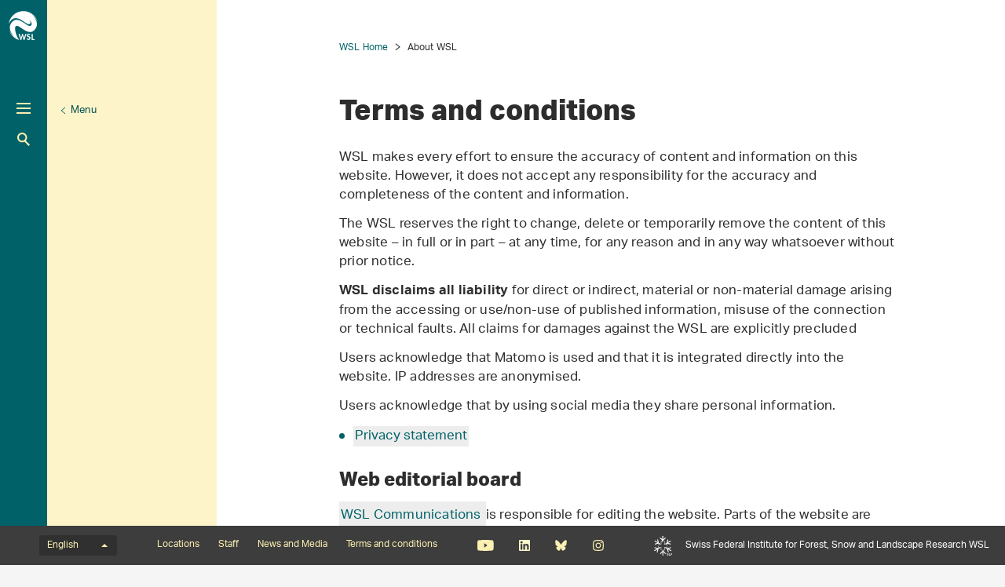

--- FILE ---
content_type: text/html; charset=utf-8
request_url: https://www.wsl.ch/en/about-wsl/terms-and-conditions/
body_size: 6378
content:
<!DOCTYPE html>
<html lang="en-US">
<head>
    <meta charset="utf-8">

<!-- 
	——————————————————————————————————————————————————
		RTP GmbH | https://www.rtp.ch/
		TYPO3 and Neos Application Development and Hosting
		——————————————————————————————————————————————————

	This website is powered by TYPO3 - inspiring people to share!
	TYPO3 is a free open source Content Management Framework initially created by Kasper Skaarhoj and licensed under GNU/GPL.
	TYPO3 is copyright 1998-2026 of Kasper Skaarhoj. Extensions are copyright of their respective owners.
	Information and contribution at https://typo3.org/
-->


<title>Terms and conditions</title>
<meta property="og:type" content="website">
<meta property="og:title" content="Terms and conditions">
<meta property="og:description" content="The WSL does not accept any responsibility for the accuracy and completeness of the content and information on its website.">
<meta property="og:url" content="https://www.wsl.ch/en/about-wsl/terms-and-conditions/">
<meta name="twitter:title" content="Terms and conditions">
<meta name="twitter:description" content="The WSL does not accept any responsibility for the accuracy and completeness of the content and information on its website.">
<meta name="generator" content="TYPO3 CMS">
<meta name="description" content="The WSL does not accept any responsibility for the accuracy and completeness of the content and information on its website.">
<meta name="robots" content="index,follow">
<meta name="viewport" content="width=device-width, initial-scale=1.0">
<meta name="google-site-verification" content="jsnMZw16anmFYGVnAVynva8gNugMJfYgf_iRLgf1S-A">
<meta name="language" content="en-US">
<meta name="format-detection" content="telephone=no">
<meta name="copyright" content="2026">


<link rel="stylesheet" href="/_assets/c15e24f1c77b1b502b92ef64f316506f/Css/Print.css?1765982132" media="print">
<link rel="stylesheet" href="/_assets/e799cca3073eabb617dfebf5f7cabc53/StyleSheets/Frontend/results.css?1763372275" media="all">
<link rel="stylesheet" href="/_assets/e799cca3073eabb617dfebf5f7cabc53/StyleSheets/Frontend/loader.css?1763372275" media="all">






<link rel="stylesheet" href="/_assets/6e94de1e9de0994f8e5534697c86050e/Css/main_wsl.css?1765982132" media="all"><link rel="icon" type="image/png" href="/_assets/c15e24f1c77b1b502b92ef64f316506f/Icons/favicon_wsl-96x96.png?1765982132" sizes="96x96" /><link rel="icon" type="image/svg+xml" href="/_assets/c15e24f1c77b1b502b92ef64f316506f/Icons/favicon_wsl.svg?1765982132" /><link rel="shortcut icon" href="/_assets/c15e24f1c77b1b502b92ef64f316506f/Icons/favicon_wsl.ico?1765982132" /><link rel="apple-touch-icon" sizes="180x180" href="/_assets/c15e24f1c77b1b502b92ef64f316506f/Icons/favicon_wsl.png" /><meta name="apple-mobile-web-app-title" content="Swiss Federal Research Institute WSL" />
<!-- Matomo -->
<script>
var _paq = window._paq = window._paq || [];
_paq.push(['trackPageView']);
  _paq.push(['enableLinkTracking']);
  (function() {
    var u="https://statistics.wsl.ch/";
    _paq.push(['setTrackerUrl', u+'matomo.php']);_paq.push(['setSiteId', '10']);
    var d=document, g=d.createElement('script'), s=d.getElementsByTagName('script')[0];
    g.async=true; g.src=u+'matomo.js'; s.parentNode.insertBefore(g,s);
  })();
</script>
<!-- End Matomo Code -->
<link rel="canonical" href="https://www.wsl.ch/en/about-wsl/terms-and-conditions/">

<link rel="alternate" hreflang="de-CH" href="https://www.wsl.ch/de/ueber-die-wsl/rechtliches/">
<link rel="alternate" hreflang="en-US" href="https://www.wsl.ch/en/about-wsl/terms-and-conditions/">
<link rel="alternate" hreflang="fr-CH" href="https://www.wsl.ch/fr/a-propos-du-wsl/conditions-dutilisation/">
<link rel="alternate" hreflang="it-CH" href="https://www.wsl.ch/it/chi-siamo/basi-legali/">
<link rel="alternate" hreflang="x-default" href="https://www.wsl.ch/de/ueber-die-wsl/rechtliches/">
</head>
<body id="page_13513" class=" root_3 pagelevel_3 languid_1 langkey_en pageload ">

<div class="contentCols subpage" id="subpage">
    
    
    
    

    <div class="headerCol headerColSub">
        <!-- header -->
        <header>
            <div class="leftCol">
                <div class="logoBox">
                    
                        
                            <a href="/en/" class="navbar-brand navbar-brand-display">
                                <img class="displayLogo" src="/fileadmin/logos/WSL-Logo.svg" width="131" height="131" alt="" />
                            </a>
                        
                    
                    
                        <span class="navbar-brand">
                            <img alt="Print Logo" class="printLogo" data-focus-area="{&quot;x&quot;:0,&quot;y&quot;:0,&quot;width&quot;:0,&quot;height&quot;:0}" src="/fileadmin/logos/WSL-Logo-Print.svg" width="131" height="131" />
                        </span>
                    
                    <p class="claim">
                        Swiss Federal Institute for Forest, Snow and Landscape Research WSL
                    </p>
                </div>

                <button class="navToggle" title="Toggle">
                    <span></span>
                    <span></span>
                    <span></span>
                </button>

                <button type="button" class="navbar-toggle mobileNavToggle" data-toggle="collapse"
                        data-target=".mobileNavBox">
                    <span class="sr-only"></span>
                    <span class="icon-bar"></span>
                    <span class="icon-bar"></span>
                    <span class="icon-bar"></span>
                </button>

                

                <div class="mainNavBox hidden-xs">
                    
    
        <h2 class="sr-only">Hauptnavigation</h2>
        <nav aria-label="Hauptnavigation">
            <ul id="mainNav">
                

                
                    
                        <li class="dropdown">
                            

                            
    <a href="/en/forest/">
        
                Forest
            
    </a>

                        </li>
                    
                
                    
                        <li class="dropdown">
                            

                            
    <a href="/en/landscape/">
        
                Landscape
            
    </a>

                        </li>
                    
                
                    
                        <li class="dropdown">
                            

                            
    <a href="/en/biodiversity/">
        
                Biodiversity
            
    </a>

                        </li>
                    
                
                    
                        <li class="dropdown">
                            

                            
    <a href="/en/natural-hazards/">
        
                Natural hazards
            
    </a>

                        </li>
                    
                
                    
                        <li class="dropdown">
                            

                            
    <a href="/en/snow-and-ice/">
        
                Snow and Ice
            
    </a>

                        </li>
                    
                
            </ul>
        </nav>
    

                </div>

                
                    <div class="metaNavBox hidden-xs">
                        
    
        <h2 class="sr-only">Metanavigation</h2>
        <nav aria-label="Metanavigation">
            <ul id="metaNav">
                
                    <li class="dropdown">
                        

                        <a href="/en/metanavigation/focus/">
                            
                            Focus
                        </a>
                    </li>
                
                    <li class="dropdown active">
                        

                        <a class="act" href="/en/about-wsl/">
                            
                            About WSL
                        </a>
                    </li>
                
                    <li class="dropdown">
                        

                        <a href="/en/about-wsl/working-at-the-wsl/jobs-and-careers/">
                            
                            Jobs and careers
                        </a>
                    </li>
                
                    <li class="dropdown">
                        

                        <a href="/en/about-wsl/projects/">
                            
                            Projects
                        </a>
                    </li>
                
                    <li class="dropdown">
                        

                        <a href="/en/about-wsl/publications/">
                            
                            Publications
                        </a>
                    </li>
                
                    <li class="dropdown">
                        

                        <a href="/en/about-wsl/services-and-products/">
                            
                            Services and products
                        </a>
                    </li>
                
            </ul>
        </nav>
    

                    </div>
                

                <div id="mobileNavBox" class="mobileNavBox collapse hidden-sm hidden-md hidden-lg"
                     data-classes="sublevels_open show_level_4">
                    <h2 class="sr-only">Mobile Navigation</h2>
                    <div id="mobileNavAjaxPath" data-path="/en/about-wsl/terms-and-conditions?type=1653340854"></div>
                    <ul id="mobileNav">
                        
                    </ul>
                    <hr class="hidden"/>
                </div>

                
                    <div class="searchBox hidden-xs hidden-sm">
                        <form method="get" id="quickSearch" action="/en/search/" accept-charset="utf-8">
                            <div id="quickSearchToggle" title="Search">
                                Search
                            </div>
                            <input id="quickSearchContent" type="text" class="tx-solr-q tx-solr-suggest-focus form-control" name="tx_solr[q]" value="" placeholder="Enter search">
                            <div id="quickSearchClose"><i class="fa-solid fa-xmark"></i></div>
                        </form>
                    </div>
                    <div class="searchBoxMobile hidden-md hidden-lg">
                        <a href="/en/search/" title="Search">
                            Search
                        </a>
                    </div>

                    <div class="searchLink searchLinkLarge hidden-sm hidden-xs">
                        <a href="#" title="Search">
                            Search
                        </a>
                    </div>
                    <div class="searchLink searchLinkMobile hidden-md hidden-lg">
                        <a href="/en/search/" title="Search">
                            Search
                        </a>
                    </div>
                




                
                    
                        
                        <div class="avalanche-bulletin-sidebar-teaser avalanche-bulletin-sidebar-teaser--wsl">
                            <a href="https://whiterisk.ch/en/conditions">
                                <div class="header">
                                    Avalanche bulletin and snow situation
                                </div>
                                <div class="separator"></div>
                                <div class="time">Edition: Tue 27.1., 17:00</div>
                                <div class="image">
                                    <img src="/fileadmin/avalanche_bulletin/home/teaser.gif?1769443206"
                                         alt="Avalanche Bulletin"
                                         loading="lazy"/>
                                </div>
                                <div class="logo"></div>
                            </a>
                        </div>
                    
                
            </div>

            
                
                        <div class="midCol hidden-xs">
                            
    
        
            
        
            
                <div class="navTitle">
                    

                    <a href="/en/about-wsl/">About WSL</a>
                </div>
                <h2 class="sr-only">Unternavigation</h2>

                
                    <nav aria-label="Unternavigation">
                        <ul id="subNav">
                            
                                
                                    <li class="level1">
                                        

                                        <a class=" level1" href="/en/about-wsl/organisation/">
                                            
                                            Organisation
                                        </a>
                                    </li>
                                
                            
                                
                                    <li class="level1">
                                        

                                        <a class=" level1" href="/en/about-wsl/working-at-the-wsl/">
                                            
                                            Working at the WSL
                                        </a>
                                    </li>
                                
                            
                                
                                    <li class="level1">
                                        

                                        <a class=" level1" href="/en/about-wsl/facts-and-figures/">
                                            
                                            Facts and Figures
                                        </a>
                                    </li>
                                
                            
                                
                                    <li class="level1">
                                        

                                        <a class=" level1" href="/en/about-wsl/higher-education-teaching/">
                                            
                                            Higher education teaching
                                        </a>
                                    </li>
                                
                            
                                
                                    <li class="level1">
                                        

                                        <a class=" level1" href="/en/about-wsl/news/">
                                            
                                            News and media relations
                                        </a>
                                    </li>
                                
                            
                                
                                    <li class="level1">
                                        

                                        <a class=" level1" href="/en/about-wsl/locations/">
                                            
                                            Locations
                                        </a>
                                    </li>
                                
                            
                                
                                    <li class="level1">
                                        

                                        <a class=" level1" href="/en/about-wsl/instrumented-field-sites-and-laboratories/">
                                            
                                            Instrumented field sites and laboratories
                                        </a>
                                    </li>
                                
                            
                                
                                    <li class="level1">
                                        

                                        <a class=" level1" href="/en/about-wsl/events-and-courses/">
                                            
                                            In dialogue with WSL
                                        </a>
                                    </li>
                                
                            
                                
                                    <li class="level1">
                                        

                                        <a class=" level1" href="/en/about-wsl/visiting-wsl/">
                                            
                                            Visiting WSL
                                        </a>
                                    </li>
                                
                            
                        </ul>
                    </nav>
                
            
        
            
        
            
        
            
        
            
        
    

                        </div>
                        <div class="rightCol hidden-xs">
                            
    
        <button class="navToggleLink" title="Menu">Menu</button>
        
            
        
            
        
            
        
            
        
            
        
            
        
            
        
            
        
            
        
        <hr class="hidden"/>
    

                        </div>
                    
            
        </header>
        <!-- /header -->
    </div>

    
    


    <main class="mainCol" id="content">
        <div class="topContent hidden-xs">
            <hr class="hidden">
            <h2 class="text-hide">Hauptinhalt</h2>
            
        </div>
        
    
        <div id="breadcrumb-navigation">
            
                

                
                        <a href="/en/">WSL Home</a>
                    
            
                

                
                        <span class="act">About WSL</span>
                    
            

            
        </div>
    


        <div class="mainContent">
            <!--TYPO3SEARCH_begin-->
            
                <article class="contentElement" id="page_title">
                    <h1 class="pagetitle">Terms and conditions
                    <a class="headerlink" href="/en/about-wsl/terms-and-conditions/#c13513" title="Link to this headline">¶</a>
                    </h1>
                </article>
            

            
        
    

<article class="contentElement clearfix sectionFrame0" id="c253864">
    
    
    

    

    
        

        
    


    




    

    <div class="ce-textpic ce-center ce-above">
        
            
    

        

        

        <div class="ce-bodytext">
            <p>WSL makes every effort to ensure the accuracy of content and information on this website. However, it does not accept any responsibility for the accuracy and completeness of the content and information.</p>
<p>The WSL reserves the right to change, delete or temporarily remove the content of this website – in full or in part – at any time, for any reason and in any way whatsoever without prior notice.</p>
<p><strong>WSL disclaims all liability</strong> for direct or indirect, material or non-material damage arising from the accessing or use/non-use of published information, misuse of the connection or technical faults. All claims for damages against the WSL are explicitly precluded</p>
<p>Users acknowledge that Matomo is used and that it is integrated directly into the website. IP addresses are anonymised.</p>
<p>Users acknowledge that by using social media they share personal information.</p><ul> 	<li><a href="/en/about-wsl/terms-and-conditions/privacy-statement/">Privacy statement</a></li> </ul>
        </div>

        
    </div>

</article>
        
    

<article class="contentElement clearfix sectionFrame0" id="c546949">
    
    
    

    

    
        

        
    


    
        
                <header class="contentHeader">
                    
    

    
            <h2>
                
    
        Web editorial board
    

                <a class="headerlink" href="replaced-with-js" title="Link to this headline">¶</a>
            </h2>
        







    

    

                </header>
            
    




    

    <div class="ce-textpic ce-center ce-above">
        
            
    

        

        

        <div class="ce-bodytext">
            <p><a href="/en/about-wsl/organisation/service-and-support-units/communication-unit/communication-wsl/">WSL Communications </a>is responsible for editing the website. Parts of the website are created and edited independently by various WSL research units.</p>
<p>Contact: <a href="/en/staff/bose/">Lisa Bose</a>, web editor wsl.ch</p>
        </div>

        
    </div>

</article>
        
    

<article class="contentElement clearfix sectionFrame0" id="c320832">
    
    
    

    

    
        

        
    


    
        
                <header class="contentHeader">
                    
    

    
            <h2>
                
    
        Credits
    

                <a class="headerlink" href="replaced-with-js" title="Link to this headline">¶</a>
            </h2>
        







    

    

                </header>
            
    




    

    <div class="ce-textpic ce-center ce-above">
        
            
    

        

        

        <div class="ce-bodytext">
            <h3>Publisher</h3>
<p>Swiss Federal Institute for Forest, Snow and Landscape Research WSL<br> Zürcherstrasse 111<br> 8903 Birmensdorf<br> Switzerland</p>
<p>Telefon:&nbsp; +41 44 739 21 11<br> Telefax: +41 44 739 22 15<br> Email: <a href="#" data-mailto-token="kygjrm8uqjgldmYuqj,af" data-mailto-vector="-2">wslinfo[at]wsl.ch</a></p>
<p>UID-Number: CHE-116.133.452</p>
<h3>Web-implementation</h3>
<p><a href="https://www.rtp.ch/" target="_blank" class="external-link" rel="noreferrer">RTP GmbH</a><br> Josefstrasse 92<br> 8005 Zürich</p>
<h4>Design</h4>
<p><a href="http://zeix.com" target="_blank" class="external-link-new-window" rel="noreferrer">zeix</a><br> Agentur für User-Centered-Design<br> Badenerstr. 65<br> 8036 Zürich</p>
<h3>General terms and conditions</h3>
<p><a href="/en/about-wsl/general-terms-and-conditions-of-wsl/">General Terms and Conditions of WSL</a></p>
        </div>

        
    </div>

</article>

            <!--TYPO3SEARCH_end-->
            <div id="shariff" data-orientation="horizontal" data-theme="standard" data-mail-url="mailto:"
                 data-services="[&quot;facebook&quot;]"
                 data-lang="en" class="shariff"></div>
        </div>
        <div id="footerPosition"></div>
    </main>
    





    <div id="mobileNavOverlay"></div>

</div>

    <footer id="footer">
        <div class="topBar" id="topBar">
            <div class="textSlogan hidden-sm hidden-md hidden-lg">
                Swiss Federal Institute for Forest, Snow and Landscape Research WSL
            </div>
            
    <h2 class="sr-only">
        Language menu
    </h2>
    <div id="langNav">
        <div class="dropup">
            
                
            
                
            
                
            
                
                    <button data-toggle="dropdown" aria-haspopup="true" aria-expanded="false" type="button"
                            class="dropdown-toggle btn btn-link" aria-controls="lanNavInner"
                            title="Change language">
                        English
                        <span class="caret"></span>
                    </button>
                
            
            <ul role="menu" class="dropdown-menu" id="lanNavInner">
                
                    
                        <li role="presentation">
                            
                                <a href="/de/ueber-die-wsl/rechtliches/"
                                   title="Sprache auf Deutsch wechseln"
                                   class="" role="menuitem" tabindex="-1"
                                   data-lang="de">
                                    Deutsch
                                </a>
                            
                        </li>
                    
                
                    
                        <li role="presentation">
                            
                                <a href="/fr/a-propos-du-wsl/conditions-dutilisation/"
                                   title="Passer à la version française"
                                   class="" role="menuitem" tabindex="-1"
                                   data-lang="fr">
                                    Français
                                </a>
                            
                        </li>
                    
                
                    
                        <li role="presentation">
                            
                                <a href="/it/chi-siamo/basi-legali/"
                                   title="Andare alla versione italiana"
                                   class="" role="menuitem" tabindex="-1"
                                   data-lang="it">
                                    Italiano
                                </a>
                            
                        </li>
                    
                
                    
                        <li role="presentation">
                            
                                <a href="/en/about-wsl/terms-and-conditions/"
                                   title="Go to English version"
                                   class="act" role="menuitem" tabindex="-1"
                                   data-lang="en">
                                    English
                                </a>
                            
                        </li>
                    
                
            </ul>
        </div>
    </div>

            
    
        <h2 class="sr-only">Footernavigation</h2>
        <nav aria-label="Footernavigation">
            <ul class="list-unstyled list-inline" id="footerNav">
                
                    <li class="dropdown">
                        

                        <a href="/en/about-wsl/locations/">
                            
                                    Locations
                                
                        </a>
                    </li>
                
                    <li class="dropdown">
                        

                        <a href="/en/about-wsl/staff/">
                            
                                    Staff
                                
                        </a>
                    </li>
                
                    <li class="dropdown">
                        

                        <a href="/en/about-wsl/news/">
                            
                                    News and Media
                                
                        </a>
                    </li>
                
                    <li class="dropdown">
                        

                        <a href="/en/about-wsl/terms-and-conditions/">
                            
                                    Terms and conditions
                                
                        </a>
                    </li>
                
            </ul>
        </nav>
    


            <ul class="list-unstyled list-inline" id="socialNav">
                
                    <li>
                        <a href="https://www.youtube.com/user/WSLForschung" title="Youtube" target="_blank"
                           class="youtube">Youtube</a>
                    </li>
                
                
                    <li>
                        <a href="https://www.linkedin.com/company/eidg-forschungsanstalt-wsl/mycompany/" title="Linkedin"
                           target="_blank"
                           class="linkedin">Linkedin</a>
                    </li>
                
                
                    <li>
                        <a href="https://bsky.app/profile/wslresearch.bsky.social" title="Bluesky"
                           target="_blank"
                           class="bluesky">Bluesky</a>
                    </li>
                
                
                    <li>
                        <a href="https://www.instagram.com/wslresearch/" title="Instagram"
                           target="_blank"
                           class="instagram">Instagram</a>
                    </li>
                
                
                
            </ul>

            
                <ul class="list-unstyled list-inline" id="WslSlfLink">
                    <li><a href="https://www.slf.ch" target="_blank" class="slfLink" title="SLF">SLF</a></li>
                </ul>
            
            
            
            
            <div class="textSlogan hidden-xs">
                Swiss Federal Institute for Forest, Snow and Landscape Research WSL
            </div>
        </div>
        
            <div class="middleBar" id="middleBar">
                <header>
                    <h4>
                        WSL websites
                    </h4>
                </header>
                <div class="row">

                    
                        <div class="col-xs-12 col-sm-4 col-md-3">
                            <p>
                                <a href="https://www.waldwissen.net/" target="_blank" rel="noreferrer"> waldwissen.net</a>
                            </p>
                            <p>Knowhow for forestry experts and all others interested in the forest</p>
                        </div>
                    
                        <div class="col-xs-12 col-sm-4 col-md-3">
                            <p>
                                 waldschutz.wsl.ch
                            </p>
                            <p>Swiss Forest Protection</p>
                        </div>
                    
                        <div class="col-xs-12 col-sm-4 col-md-3">
                            <p>
                                <a href="https://www.lfi.ch" target="_blank" rel="noreferrer"> lfi.ch</a>
                            </p>
                            <p>Swiss National Forest Inventory NFI - a forest information service</p>
                        </div>
                    
                        <div class="col-xs-12 col-sm-4 col-md-3">
                            <p>
                                <a href="https://www.envidat.ch/" target="_blank" rel="noreferrer"> envidat.ch</a>
                            </p>
                            <p>Access to environmental monitoring and research data</p>
                        </div>
                    
                        <div class="col-xs-12 col-sm-4 col-md-3">
                            <p>
                                <a href="https://www.slf.ch/en/" target="_blank"> slf.ch</a>
                            </p>
                            <p>WSL Institute for Snow and Avalanche Research SLF in Davos</p>
                        </div>
                    
                        <div class="col-xs-12 col-sm-4 col-md-3">
                            <p>
                                 drought.ch
                            </p>
                            <p>Information platform for early detection of drought in Switzerland</p>
                        </div>
                    
                </div>
            </div>
        

        
            <div class="bottomBar" id="bottomBar">
                <div class="bottomText">
                    Research for people and the environment in a changing world: The Swiss Federal Institute for Forest Snow and Landscape Research WSL monitors and studies forest, landscape, biodiversity, natural hazards and snow and ice. WSL is a research institute of the Swiss Confederation and part of the ETH Domain. The WSL Institute for Snow and Avalanche Research SLF is part of the WSL since 1989.
                </div>
            </div>
        
    </footer>
<script src="/typo3temp/assets/compressed/merged-407e828ec8a84312cf22754dcc54ad49.js?1765982288"></script>
<script async="async" src="/_assets/2a58d7833cb34b2a67d37f5b750aa297/JavaScript/default_frontend.js?1765273617"></script>


</body>
</html>

--- FILE ---
content_type: image/svg+xml
request_url: https://www.wsl.ch/_assets/6e94de1e9de0994f8e5534697c86050e/Images/Assets/WSL-Search-Toggle.svg
body_size: 346
content:
<svg width="32" height="35" viewBox="0 0 32 35" xmlns="http://www.w3.org/2000/svg"><title>Search</title><path d="M21.93 21.044l8.54 9.18L32 31.87 28.783 35l-1.53-1.645-8.75-9.407-.026-.028a12.193 12.193 0 0 1-6.012 1.578C5.58 25.498 0 19.79 0 12.749S5.58 0 12.465 0C19.349 0 24.93 5.708 24.93 12.749a12.87 12.87 0 0 1-3 8.295zm-9.465.291c4.593 0 8.395-3.804 8.395-8.586s-3.802-8.586-8.395-8.586S4.07 7.967 4.07 12.749s3.802 8.586 8.395 8.586z" fill="#fbf0b2" fill-rule="evenodd"/></svg>